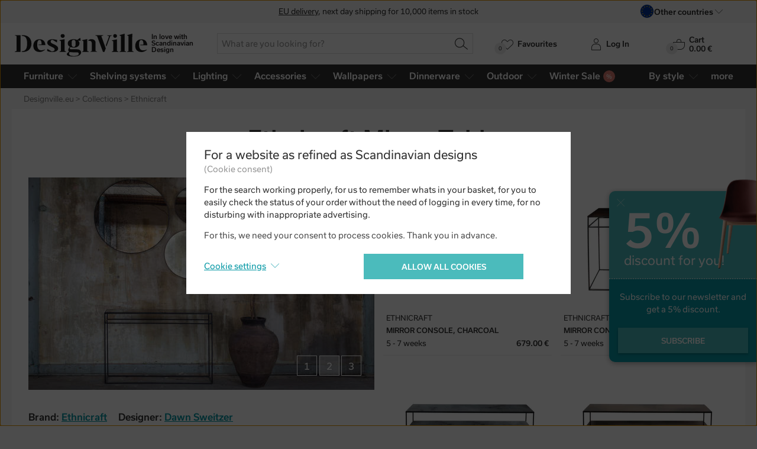

--- FILE ---
content_type: image/svg+xml
request_url: https://www.designville.eu/img/flag/cz.svg?version=e396acc290534c2fe7d2b707d943613f8e45b339
body_size: 96
content:
<svg xmlns="http://www.w3.org/2000/svg" version="1.0" viewBox="0 0 900 600">
  <path fill="#d7141a" d="M0 0h900v600H0z"/>
  <path fill="#fff" d="M0 0h900v300H0z"/>
  <path fill="#11457e" d="M450 300 0 0v600z"/>
</svg>
